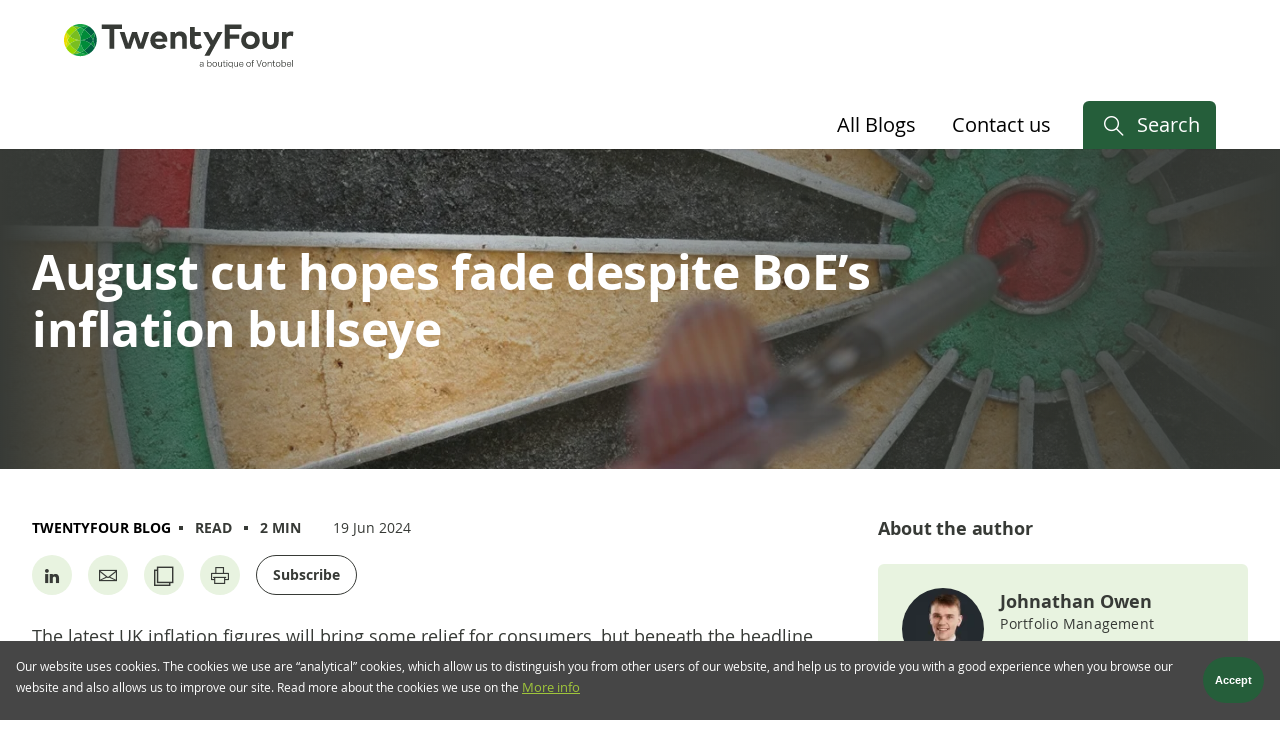

--- FILE ---
content_type: text/html; charset=UTF-8
request_url: https://blog.twentyfouram.com/insights/august-cut-hopes-fade-despite-boes-inflation-bullseye
body_size: 13224
content:

<!DOCTYPE html>
<html  lang="en">
  <head>
    <link rel="apple-touch-icon" sizes="180x180" href="/themes/custom/twentyfour/apple-touch-icon.png">
    <link rel="icon" type="image/png" href="/themes/custom/twentyfour/favicon-32x32.png" sizes="32x32">
    <link rel="icon" type="image/png" href="/themes/custom/twentyfour/favicon-16x16.png" sizes="16x16">
    <meta charset="utf-8" />
<script type="application/ld+json">{
    "@context": "https://schema.org",
    "@type": "Article",
    "mainEntityOfPage": {
        "@type": "WebPage",
        "@id": "https://blog.twentyfouram.com/insights/august-cut-hopes-fade-despite-boes-inflation-bullseye"
    },
    "headline": "August cut hopes fade despite BoE’s inflation bullseye",
    "image": "https://blog.twentyfouram.com/sites/default/files/2024-06/19.06.24%20Blog_Teaser_0.jpg",
    "datePublished": "2024-06-19T12:00:00",
    "dateModified": "2024-06-19T10:55:25",
    "author": [
        {
            "@type": "Person",
            "name": "Johnathan Owen",
            "jobTitle": "Portfolio Management",
            "url": "https://blog.twentyfouram.com/people/johnathan-owen",
            "image": "https://blog.twentyfouram.com/sites/default/files/Jonathan%20Owen.jpg"
        }
    ],
    "publisher": {
        "@type": "Organization",
        "name": "TwentyFour Asset Management",
        "url": "https://blog.twentyfouram.com/",
        "logo": {
            "@type": "ImageObject",
            "url": "https://blog.twentyfouram.com/themes/custom/twentyfour_blog/logo.svg"
        }
    },
    "description": "The latest UK inflation figures will bring some relief for consumers, but beneath the headline figure the Bank of England’s (BoE) policymakers face a more complex picture that suggests interest rate cuts may still be some way off.",
    "articleSection": [
        "TwentyFour Blog",
        "TwentyFour",
        "Macroeconomics",
        "UK"
    ],
    "keywords": [
        "TwentyFour Blog",
        "TwentyFour",
        "Macroeconomics",
        "UK"
    ]
}</script>
<meta name="description" content="The latest UK inflation figures will bring some relief for consumers, but beneath the headline figure the Bank of England’s (BoE) policymakers face a more complex picture that suggests interest rate cuts may still be some way off." />
<meta name="keywords" content="The latest UK inflation figures will bring some relief for consumers, but beneath the headline figure the Bank of England’s (BoE) policymakers face a more complex picture that suggests interest rate cuts may still be some way off." />
<link rel="canonical" href="https://blog.twentyfouram.com/insights/august-cut-hopes-fade-despite-boes-inflation-bullseye" />
<link rel="shortlink" href="https://blog.twentyfouram.com/insights/august-cut-hopes-fade-despite-boes-inflation-bullseye" />
<meta property="og:site_name" content="August cut hopes fade despite BoE’s inflation bullseye | Blog TwentyFour AM" />
<meta property="og:type" content="article" />
<meta property="og:url" content="https://blog.twentyfouram.com/insights/august-cut-hopes-fade-despite-boes-inflation-bullseye" />
<meta property="og:title" content="August cut hopes fade despite BoE’s inflation bullseye" />
<meta property="og:description" content="The latest UK inflation figures will bring some relief for consumers, but beneath the headline figure the Bank of England’s (BoE) policymakers face a more complex picture that suggests interest rate cuts may still be some way off." />
<meta property="og:image" content="https://blog.twentyfouram.com/sites/default/files/2024-06/19.06.24%20Blog_Teaser_0.jpg" />
<meta property="og:image:url" content="https://blog.twentyfouram.com/sites/default/files/2024-06/19.06.24%20Blog_Teaser_0.jpg" />
<meta property="og:image:secure_url" content="https://blog.twentyfouram.com/sites/default/files/2024-06/19.06.24%20Blog_Teaser_0.jpg" />
<meta name="twitter:card" content="summary_large_image" />
<meta name="twitter:title" content="August cut hopes fade despite BoE’s inflation bullseye" />
<meta name="twitter:site" content="@Vontobel_AM" />
<meta name="twitter:description" content="The latest UK inflation figures will bring some relief for consumers, but beneath the headline figure the Bank of England’s (BoE) policymakers face a more complex picture that suggests interest rate cuts may still be some way off." />
<meta name="twitter:image" content="https://blog.twentyfouram.com/sites/default/files/2024-06/19.06.24%20Blog_Teaser_0.jpg" />
<meta itemprop="description" content="The latest UK inflation figures will bring some relief for consumers, but beneath the headline figure the Bank of England’s (BoE) policymakers face a more complex picture that suggests interest rate cuts may still be some way off." />
<meta name="MobileOptimized" content="width" />
<meta name="HandheldFriendly" content="true" />
<meta name="viewport" content="width=device-width, initial-scale=1.0" />
<style>div#sliding-popup, div#sliding-popup .eu-cookie-withdraw-banner, .eu-cookie-withdraw-tab {background: #0779bf} div#sliding-popup.eu-cookie-withdraw-wrapper { background: transparent; } #sliding-popup h1, #sliding-popup h2, #sliding-popup h3, #sliding-popup p, #sliding-popup label, #sliding-popup div, .eu-cookie-compliance-more-button, .eu-cookie-compliance-secondary-button, .eu-cookie-withdraw-tab { color: #ffffff;} .eu-cookie-withdraw-tab { border-color: #ffffff;}</style>
<link rel="icon" href="/themes/custom/twentyfour_blog/favicon.ico" type="image/vnd.microsoft.icon" />

    <title>August cut hopes fade despite BoE’s inflation bullseye | TwentyFour Asset Management</title>
    <link rel="stylesheet" media="all" href="/sites/default/files/css/css_thb87Q5On75lWLwBOpWaqFr6mPg2PXVaijAWvn8ANuY.css?delta=0&amp;language=en&amp;theme=twentyfour_blog&amp;include=[base64]&amp;t8wino" />
<link rel="stylesheet" media="all" href="/sites/default/files/css/css_bJ-sEOoRtqG_ojHTLqNWD_rgcSccM4qORA1imAAJ9hU.css?delta=1&amp;language=en&amp;theme=twentyfour_blog&amp;include=[base64]&amp;t8wino" />

    <script src="//code.highcharts.com/stock/11.4/highstock.js" defer></script>
<script src="//player.vimeo.com/api/player.js" defer></script>

  </head>
  <body>
  <script>
      var utag_data = {"usersDetectedLanguage":"en","usersDetectedCountry":"ch","usersChosenLanguage":"en","usersChosenCountry":"ch","usersChosenRole":"Institutional Investor","serviceProvider":"Amazon.com","pageId":"6414","PageLoadId":"fa488260-2fc5-4537-8787-86f0031a82a8","pageName":"August cut hopes fade despite BoE\u2019s inflation bullseye","pageType":"article","digitalAnalyticsTag":"COI-0002091","boutiqueId":"TwentyFour","boutiqueName":"TwentyFour","publicTag":"Macroeconomics,UK"};
  </script>
        <script type="text/javascript">
        !function(a,d,b,c){a="https://vtd.twentyfouram.com/24-am/prod/utag.js",b="script",(c=(d=document).createElement(b)).src=a,c.type="text/java"+b,c.async=!0,(a=d.getElementsByTagName(b)[0]).parentNode.insertBefore(c,a)}();
      </script>
      
        <div class="dialog-off-canvas-main-canvas" data-off-canvas-main-canvas>
        
<div id="block-searchheader-twentyfour-blog" class="block block--vontobel-am block--search-header-block">
  

  
  

      <section class="search-block sliding-menu">
  <div class="sliding-menu__content">
    <div class="finder" id="search">
      <button class="finder__button search-btn" type="button">
        <i class="ico-search"></i>
      </button>
      <button class="finder__button close-btn" type="button">
        <i class="ico-close"></i>
      </button>
      <div class="finder__input">
        <input class="input--obscure" type="text" placeholder="Search..." autofocus="true" />
      </div>
    </div>
        <div class="finder__results-wrapper">
      <div class="finder__results row">
                <div class="finder__top-list col-12">
          <h3>Top Articles</h3>
          <ul class="finder__links">  <li>
    <a href="/insights/the-twentyfour-7">The TwentyFour 7: Seven questions that could define 2026 for fixed income</a>
  </li>
  <li>
    <a href="/insights/us-raid-on-venezuela-ramps-up-geopolitical-risk-for-2026">US raid on Venezuela ramps up geopolitical risk for 2026</a>
  </li>
  <li>
    <a href="/insights/would-the-ecb-say-goodbye-to-at1s">Would the ECB say goodbye to AT1s?</a>
  </li>
  <li>
    <a href="/insights/clos-get-real-on-risk-as-performance-dispersion-rises">CLOs get real on risk as performance dispersion rises</a>
  </li>
  <li>
    <a href="/insights/private-credit-and-life-insurers-is-there-a-problem">Private credit and life insurers: Is there a problem?</a>
  </li>
  <li>
    <a href="/insights/uk-migration-a-reminder-of-unusual-labour-market-dynamics">UK migration a reminder of unusual labour market dynamics</a>
  </li>
  <li>
    <a href="/insights/a-strong-start-for-credit-but-discipline-is-key">A strong start for credit, but discipline is key</a>
  </li>
  <li>
    <a href="/insights/euro-hy-returns-show-fading-demand-for-weaker-credits">Euro HY returns show fading demand for weaker credits</a>
  </li>
  <li>
    <a href="/insights/fledgling-euro-solar-abs-plots-different-course-to-us">Fledgling euro solar ABS plots different course to US </a>
  </li>
  <li>
    <a href="/insights/clos-are-finally-pricing-the-tail">CLOs are finally pricing the tail</a>
  </li>
</ul>
        </div>
                <div class="finder__results-column col-md-4" id="finder-funds">
          <div class="finder__section-header">
            <span class="ico-trends"></span>Funds
            <span class="count"></span>
          </div>
          <div class="finder__links"></div>
        </div>
        <div class="finder__results-column col-md-4" id="finder-strategies">
          <div class="finder__section-header">
            <span class="ico-trends"></span>Strategies
            <span class="count"></span>
          </div>
          <div class="finder__links"></div>
        </div>
        <div class="finder__results-column col-md-4" id="finder-articles">
          <div class="finder__section-header">
            <span class="ico-news"></span>Insights
            <span class="count"></span>
          </div>
          <div class="finder__links"></div>
        </div>
        <div class="finder__results-column col-md-4" id="finder-persons">
          <div class="finder__section-header">
            <span class="ico-persons"></span>People
            <span class="count"></span>
          </div>
          <div class="finder__links"></div>
        </div>
        <div class="finder__results-column col-md-4" id="finder-pages">
          <div class="finder__section-header">
            <span class="ico-document"></span>Pages
            <span class="count"></span>
          </div>
          <div class="finder__links"></div>
        </div>
      </div>
    </div>
  </div>
</section>

  </div>

<section class="corporate-nav sliding-menu">
  <div class="sliding-menu__content">
    <div class="user-menu" id="vontobel">
        <button class="close-btn" type="button"><i class="ico-close"></i></button>
        <div class="user-menu__columns">
                            
                <nav class="corporate-nav__divisions">
                    <h3>Services</h3>
                    <ul class="list--unstyled user-menu__links">
                                                    <li><a href="https://am.vontobel.com" >Asset management</a></li>
                                                    <li><a href="https://www.vontobel.com/wm" >Wealth management</a></li>
                                            </ul>
                </nav>
                            
                <nav class="corporate-nav__divisions">
                    <h3>Quick links</h3>
                    <ul class="list--unstyled user-menu__links">
                                                    <li><a href="https://digitalservices.vontobel.com/" >Vontobel Wealth</a></li>
                                                    <li><a href="https://markets.vontobel.com/" >Vontobel Markets</a></li>
                                                    <li><a href="https://www.deritrade.com/" >deritrade</a></li>
                                                    <li><a href="https://www.cosmofunding.com/" >cosmofunding</a></li>
                                                    <li><a href="https://digitalservices.vontobel.com/" >EAMNet</a></li>
                                            </ul>
                </nav>
                    </div>
    </div>
  </div>
</section>

<header class="app-header" id="header" role="banner">
  <section class="app-header__content">
	<div class="app-header__brand">
		<a href="https://blog.twentyfouram.com/">
            <img src="/themes/custom/twentyfour_blog/logo.svg" alt="TwentyFour AM logo" class="logo"/>
		</a>
	</div>
	<nav class="app-header__toggles">
					<a href="#search" class="search-toggle search-link" title="Search" aria-label="Search"></a>
				<button class="profile-toggle" type="button" data-bs-toggle="collapse" data-bs-target="#userNavigation" aria-controls="userNavigation" aria-expanded="false" aria-label="Profile" value="Profile"></button>
		<button class="menu-toggle" type="button" data-bs-toggle="collapse" data-bs-target="#mainNavigation" aria-controls="mainNavigation" aria-expanded="false" aria-label="Menu" value="Menu">
			<span></span>
		</button>
	</nav>
	<div class="mobile-scroll-to-top">
		<i class="ico-arrow_up"></i>
	</div>
</section>
  
<section class="app-header__top-nav-wrapper collapse" id="mainNavigation" data-bs-parent="#header">
  <div class="app-header__top-nav">
    <div class="top-nav__nav">
      <nav>
        <ul class="menu">
          	<li class="menu-item">
		<div class="menu-item__header">
			<a href="/all-blog-posts" target=""  class="menu-item__link  ">All Blogs</a>

					</div>
			</li>
	<li class="menu-item">
		<div class="menu-item__header">
			<a href="/contact-us" target=""  class="menu-item__link  ">Contact us</a>

					</div>
			</li>
        </ul>
      </nav>
    </div>

        <div class="top-nav__search">
      <a href="#search" class="search-link">Search</a>
    </div>
      </div>
</section>
</header>


<main class="app-main" role="main">
  <section class="app-service">
    <div data-drupal-messages-fallback class="hidden"></div>


    
    
    
  </section>
  
<div id="block-twentyfour-blog-content" class="block block--system block--system-main-block">
  

  
  

      


<article class="article-page article-page--type-article node--promoted node--view-mode-full">
	
		
    <header class="article-page__image dark"  style="background-image: url(/sites/default/files/styles/process_to_webp/public/2024-06/19.06.24%20Blog_Teaser_0.jpg.webp?itok=JUvskAZC);" >
    <div class="article-page__title">
        <h1>

  <div class="item">August cut hopes fade despite BoE’s inflation bullseye</div>


</h1>
    </div>
</header>
	<div class="section">
		<header class="article-page__header">
												</header>

					<div class="article-page__content">
				<article class="article-page__body">
					<div class="article-page__details">
						

  <div class="item"><a href="/topics/type/twentyfour-blog" hreflang="en">TwentyFour Blog</a></div>



						<div class="item article__type">
							<span class="article-page__separator"></span>
															Read
																						<span class="article-page__separator"></span>
								2 min
													</div>
													<div class="item article__date">
									<time datetime="2024-06-19T12:00:00Z">19 Jun 2024</time>

							</div>
											</div>
						<div class="article-page__social">
        <nav class="social">
        <a class="social__item" target="_blank" rel="noopener" href="https://www.linkedin.com/shareArticle?mini=true&amp;url=https://blog.twentyfouram.com/insights/august-cut-hopes-fade-despite-boes-inflation-bullseye" aria-label="Share on Linkedin" title="Share on Linkedin">
            <i class="ico-linkedin-no-border"></i>
        </a>
        <a class="social__item" href="mailto:?subject=August cut hopes fade despite BoE’s inflation bullseye&amp;body=https://blog.twentyfouram.com/insights/august-cut-hopes-fade-despite-boes-inflation-bullseye" title="Share by Email" aria-label="Share by Email">
            <i class="ico-email"></i>
        </a>
        <div class="social__item" target="_blank" onclick="navigator.clipboard.writeText(document.location.href)" aria-label="Copy URL" title="Copy URL">
            <i class="ico-copy-blank"></i>
        </div>
        <div class="social__item" onclick="window.print();" aria-label="Print page" title="Print page">
            <i class="ico-print"></i>
        </div>
        		<a class="social__item button button--sec social__item--subscribe external-link-popup-disabled" href="https://fixedincome.twentyfouram.com/sign-up-blog-updates" aria-label="Subscribe" title="Subscribe">
			Subscribe
		</a>
            </nav>
</div>
					

  <div class="item"><p>The latest UK inflation figures will bring some relief for consumers, but beneath the headline figure the Bank of England’s (BoE) policymakers face a more complex picture that suggests interest rate cuts may still be some way off.</p><p>Data published on Wednesday morning showed Consumer Price Index (CPI) inflation dropped to exactly 2.0% in May, in line with market expectations and marking a return to the BoE’s 2% target for the first time since July 2021.</p><p><strong>Key figures:</strong></p><ul><li><strong>CPI inflation:</strong> Fell to 2.0%, matching the consensus and slightly above the BoE's forecast of 1.9%</li><li><strong>Core CPI inflation</strong>: Fell to 3.5%, in line with market expectations</li><li><strong>Services CPI inflation</strong>: Fell to 5.7%, above market expectations of 5.5% and the BoE's forecast of 5.3%</li></ul><p>The drop in headline inflation to the target rate is a positive development, especially considering UK inflation peaked at 11.1% in October 2022, at which time it was hard to believe the BoE would beat the Federal Reserve and European Central Bank in returning inflation to target. The fall was largely driven by significant declines in non-energy industrial goods and food prices; used car prices fell 0.5% versus the previous month, for example, while annual food price inflation fell to 1.7% in May from 2.9% in April.</p><p>However, services inflation remained stubbornly high at 5.7% in May, only a slight decrease from previous months and materially higher than the BoE’s forecast of 5.3%. This persistence is primarily due to unexpected increases in airfares, accommodation, and communication costs. Airfares alone surged 14.9% month-on-month, much higher than anticipated and accommodation prices also rose more than expected.</p><p>Prior to Wednesday’s CPI data markets had largely dismissed any chance of a June rate cut from the BoE, though the probability of an August cut sat at 44%. Following the data release, which did little to alleviate concerns about high wage and services inflation, the reaction in gilts has been fairly subdued. Two-year gilts yields rose by 5bp and 10-year gilts by 3bp, but rate cut expectations have also been scaled back with markets now reflecting a 36% chance of an August cut and a total of 42bp worth of cuts by year-end.</p><p>Despite the BoE's achievement in bringing headline inflation down to the 2% target, the stickiness of services inflation, which is driven by robust wage growth and resilient demand in certain sectors, makes an August rate cut increasingly unlikely in our view. Inflation is expected to hold steady at 2.0% in June but could rise to 2.9% by November (as forecast by Pantheon Macroeconomics) due to a potential rise in the UK’s utility price cap to reflect the rise in wholesale energy prices. Achieving a sustainable return to the 2% target hinges on significantly reducing services inflation, which is only projected to decrease to 4.8% by the end of 2024. This highlights the challenge of holding inflation to the 2% target and reinforces the BoE’s data-driven approach as the appropriate strategy moving forward.</p><p>Prime Minister Rishi Sunak and the Conservative Party may celebrate the return to 2% inflation and advocate for rate cuts, but the persistence of services and wage inflation we believe removes any chance of an August cut. The recent increase in unemployment to 4.4% in April may point to some economic softness, but it may not be enough to move the dial in the BoE’s decision-making process.</p><p>While the improvement in the headline rate is notable, the path to stable, low inflation remains complex. We expect the BoE to proceed cautiously and delay any rate cuts until there is more consistent evidence of declining inflationary pressures across all sectors.<br>&nbsp;</p><p></p><div id="u-article-feedback-form">
	&nbsp;
</div>
<p>&nbsp;</p>
<div id="subscribe-insights-form">
<p>&nbsp;</p></div></div>




																											<div class="article-page__social">
            <h4>Share via</h4>
        <nav class="social">
        <a class="social__item" target="_blank" rel="noopener" href="https://www.linkedin.com/shareArticle?mini=true&amp;url=https://blog.twentyfouram.com/insights/august-cut-hopes-fade-despite-boes-inflation-bullseye" aria-label="Share on Linkedin" title="Share on Linkedin">
            <i class="ico-linkedin-no-border"></i>
        </a>
        <a class="social__item" href="mailto:?subject=August cut hopes fade despite BoE’s inflation bullseye&amp;body=https://blog.twentyfouram.com/insights/august-cut-hopes-fade-despite-boes-inflation-bullseye" title="Share by Email" aria-label="Share by Email">
            <i class="ico-email"></i>
        </a>
        <div class="social__item" target="_blank" onclick="navigator.clipboard.writeText(document.location.href)" aria-label="Copy URL" title="Copy URL">
            <i class="ico-copy-blank"></i>
        </div>
        <div class="social__item" onclick="window.print();" aria-label="Print page" title="Print page">
            <i class="ico-print"></i>
        </div>
        		<a class="social__item button button--sec social__item--subscribe external-link-popup-disabled" href="https://fixedincome.twentyfouram.com/sign-up-blog-updates" aria-label="Subscribe" title="Subscribe">
			Subscribe
		</a>
            </nav>
</div>
				</article>
				<div class="article-page__actions">
											<div class="article-page__authors article-page__authors--desktop">
							<h6>About the author</h6>
							<div class="author-list">
								

  <div class="item">
<article class="node person person--sidebar node--type-person node--view-mode-author-in-article">

  
    

  <div class="author">
    <a href="/people/johnathan-owen">
      <figure class="person__img">
        
            <div>    <img loading="lazy" width="100" src="/sites/default/files/styles/square_100_webp/public/Jonathan%20Owen.jpg.webp?itok=SQNMbj3L" height="100" alt="Jonathan Owen" />




</div>
      
      </figure>
    </a>
    <div class="person__details">
      <h4 class="person__name">
        Johnathan Owen
      </h4>
      <div class="person__title">
                    Portfolio Management
          </div>
      <div class="person__more">
        <a class="button button--sec button--next button--small" href="/people/johnathan-owen">
        Meet Johnathan        </a>
      </div>
    </div>
  </div>
</article>
</div>



							</div>
						</div>
										<div class="actions__top stickybit-parent">
						<div class="stickybit">
														                                                            <div class="article-page__authors article-page__authors--mobile">
                                    <h6>About the author</h6>
                                    <div class="author-list">
                                        

  <div class="item">
<article class="node person person--sidebar node--type-person node--view-mode-author-in-article">

  
    

  <div class="author">
    <a href="/people/johnathan-owen">
      <figure class="person__img">
        
            <div>    <img loading="lazy" width="100" src="/sites/default/files/styles/square_100_webp/public/Jonathan%20Owen.jpg.webp?itok=SQNMbj3L" height="100" alt="Jonathan Owen" />




</div>
      
      </figure>
    </a>
    <div class="person__details">
      <h4 class="person__name">
        Johnathan Owen
      </h4>
      <div class="person__title">
                    Portfolio Management
          </div>
      <div class="person__more">
        <a class="button button--sec button--next button--small" href="/people/johnathan-owen">
        Meet Johnathan        </a>
      </div>
    </div>
  </div>
</article>
</div>



                                    </div>
                                </div>
                            															<h6>Explore related topics:</h6>
								<div class="article-page__topics">
																			<a class="topic" href="/topics/theme/inflation">Macroeconomics</a>
																			<a class="topic" href="/topics/type/twentyfour-blog">TwentyFour Blog</a>
																			<a class="topic" href="/topics/theme/uk">UK</a>
																	</div>
														<div class="article-page__most-read view-id-articles_list view-display-id-most_read js-view-dom-id-242a602a193753b0aa8a723f610805bca176e893c40355abc57825a0e83293ce">
      <h6>Most viewed:</h6>
    <section>
  <a class="article-page__list-item" href="/insights/the-twentyfour-7" hreflang="en">The TwentyFour 7: Seven questions that could define 2026 for fixed income</a><a class="article-page__list-item" href="/insights/us-raid-on-venezuela-ramps-up-geopolitical-risk-for-2026" hreflang="en">US raid on Venezuela ramps up geopolitical risk for 2026</a><a class="article-page__list-item" href="/insights/would-the-ecb-say-goodbye-to-at1s" hreflang="en">Would the ECB say goodbye to AT1s?</a></section>

  </div>


						</div>
					</div>
					<div class="actions__bottom">
						
<div class="list article-list--articles-list view-id-articles_list view-display-id-next_article js-view-dom-id-a09d9f02fa5eeb5fa20300f6c5e37f9b0c3615869f34b050d9bd3f4cb1b3b8e4">
  <header>
    
        
              </header>

      <section class="list__container">
    <div class="article-page__next">
  
  
  <h6>Up next: </h6>
  <a class="article-page__list-item" href="/insights/cpi-and-fomc-post-mortem">
    CPI and FOMC post mortem 
  </a>
</div>

  </section>
    
          </div>


					</div>
				</div>
							</div>
			</div>
	</article>


  </div>

<section  id="block-twentyfour-blog-subscribe" class="section">
    
    
        
    


<div class="page-block__content">
    <section>
    <div class="section__content">
        <div class="promo reverse">
            <div class="text">
                <h3>
                    Blog updates
                </h3>
                <p>
                    Stay up to date with our latest blogs and market insights delivered direct to your inbox.
                </p>
                <p>
                    <a class="button button--sec button--next external-link-popup-disabled" href="https://fixedincome.twentyfouram.com/sign-up-blog-updates">Sign up&nbsp;</a>
                </p>
            </div>
            <div class="visual dark">
                <a class="d-flex" href="https://fixedincome.twentyfouram.com/sign-up-blog-updates"><img alt="image" src="https://www.twentyfouram.com/sites/default/files/The%20TwentyFour%20Blog%20website%20image.jpg">&nbsp;</a>
            </div>
        </div>
    </div>
</section>
  </div>



</section>

<div id="block-twentyfour-blog-relatedarticleslist" class="block block--vontobel-am block--related-articles-list-block">
  <div class="section__content">
    

    
      

            
<div class="list article-list--articles-list view-id-articles_list view-display-id-block_1 js-view-dom-id-b80c4e42f48523311d80a872103a387cfabb6539b5ed3b2794c395bd0d14c130">
  <header>
    
        
              </header>

      <section class="list__container">
    
<article class="article contextual-region">
    
        
    <a href="/insights/cpi-and-fomc-post-mortem"  class="article__teaser">
                    <div class="article__image ">
                                

  <div class="item">      <picture>
                  <source srcset="/sites/default/files/styles/teaser_image/public/2024-06/13.06.24%20Blog_Teaser.jpg.webp?itok=IE6iKiiM 1x" media="all and (min-width: 1024px)" type="image/webp" width="390" height="223"/>
              <source srcset="/sites/default/files/styles/teaser_image_max485/public/2024-06/13.06.24%20Blog_Teaser.jpg.webp?itok=GsCXACiC 1x" media="all and (min-width: 768px)" type="image/webp" width="485" height="273"/>
              <source srcset="/sites/default/files/styles/teaser_image_max715/public/2024-06/13.06.24%20Blog_Teaser.jpg.webp?itok=QBSN0WJq 1x" media="all and (min-width: 481px)" type="image/webp" width="715" height="402"/>
              <source srcset="/sites/default/files/styles/teaser_image_max485/public/2024-06/13.06.24%20Blog_Teaser.jpg.webp?itok=GsCXACiC 1x" type="image/webp" width="485" height="273"/>
                  <img loading="lazy" width="715" height="402" src="/sites/default/files/styles/teaser_image_max715/public/2024-06/13.06.24%20Blog_Teaser.jpg.webp?itok=QBSN0WJq" alt="CPI and FOMC post mortem " />

  </picture>



</div>



            </div>
        
        <div class="article__text-container">
            <header class="article__details">
                                    <date>
                        <time datetime="2024-06-13T12:00:00Z">13 Jun 2024</time>

                    </date>
                                                    <span class="article__separator"></span>
                                                    <span class="article__type">
                      TwentyFour Blog
                    </span>
                                          </header>
            <h3 class="article__name">CPI and FOMC post mortem </h3>
                            <div class="article__body">
                    Consumer Price Index (CPI) inflation as an entrée was well received by the diners, prompting a 15 basis points (bps) rally in the 10-year Treasury. The main course though, was met with some adverse critiques as the Federal Open Market Committee (FOMC) delivered a slightly more hawkish dot plot than expected.
                </div>
            
            <div class="article__more">
                                        <span class="button button--sec button--next">Read more</span>
            </div>
        </div>
    </a>
</article>

<article class="article contextual-region">
    
        
    <a href="/insights/barcelona-outlook-sunny-but-a-stiff-breeze"  class="article__teaser">
                    <div class="article__image ">
                                

  <div class="item">      <picture>
                  <source srcset="/sites/default/files/styles/teaser_image/public/2024-06/12.06.24%20Blog_Teaser.jpg.webp?itok=u5vcc32X 1x" media="all and (min-width: 1024px)" type="image/webp" width="390" height="223"/>
              <source srcset="/sites/default/files/styles/teaser_image_max485/public/2024-06/12.06.24%20Blog_Teaser.jpg.webp?itok=SjPvUHyV 1x" media="all and (min-width: 768px)" type="image/webp" width="485" height="273"/>
              <source srcset="/sites/default/files/styles/teaser_image_max715/public/2024-06/12.06.24%20Blog_Teaser.jpg.webp?itok=aPQZYmU- 1x" media="all and (min-width: 481px)" type="image/webp" width="715" height="402"/>
              <source srcset="/sites/default/files/styles/teaser_image_max485/public/2024-06/12.06.24%20Blog_Teaser.jpg.webp?itok=SjPvUHyV 1x" type="image/webp" width="485" height="273"/>
                  <img loading="lazy" width="715" height="402" src="/sites/default/files/styles/teaser_image_max715/public/2024-06/12.06.24%20Blog_Teaser.jpg.webp?itok=aPQZYmU-" alt=" Barcelona outlook, sunny but a stiff breeze!" />

  </picture>



</div>



            </div>
        
        <div class="article__text-container">
            <header class="article__details">
                                    <date>
                        <time datetime="2024-06-12T12:00:00Z">12 Jun 2024</time>

                    </date>
                                                    <span class="article__separator"></span>
                                                    <span class="article__type">
                      TwentyFour Blog
                    </span>
                                          </header>
            <h3 class="article__name">Barcelona outlook, sunny but a stiff breeze!</h3>
                            <div class="article__body">
                    In the first week of June, the European asset-backed securities (ABS) market participants flocked to sunny Barcelona for the 28th Global ABS conference.
                </div>
            
            <div class="article__more">
                                        <span class="button button--sec button--next">Read more</span>
            </div>
        </div>
    </a>
</article>

<article class="article contextual-region">
    
        
    <a href="/insights/global-headlines-aplenty-but-trends-continue"  class="article__teaser">
                    <div class="article__image ">
                                

  <div class="item">      <picture>
                  <source srcset="/sites/default/files/styles/teaser_image/public/2024-06/10.06.24%20Blog_Teaser.jpg.webp?itok=Ejsy_Gz_ 1x" media="all and (min-width: 1024px)" type="image/webp" width="390" height="223"/>
              <source srcset="/sites/default/files/styles/teaser_image_max485/public/2024-06/10.06.24%20Blog_Teaser.jpg.webp?itok=tSYOL09X 1x" media="all and (min-width: 768px)" type="image/webp" width="485" height="273"/>
              <source srcset="/sites/default/files/styles/teaser_image_max715/public/2024-06/10.06.24%20Blog_Teaser.jpg.webp?itok=5j92DTn1 1x" media="all and (min-width: 481px)" type="image/webp" width="715" height="402"/>
              <source srcset="/sites/default/files/styles/teaser_image_max485/public/2024-06/10.06.24%20Blog_Teaser.jpg.webp?itok=tSYOL09X 1x" type="image/webp" width="485" height="273"/>
                  <img loading="lazy" width="715" height="402" src="/sites/default/files/styles/teaser_image_max715/public/2024-06/10.06.24%20Blog_Teaser.jpg.webp?itok=5j92DTn1" alt="Global headlines aplenty but trends continue" />

  </picture>



</div>



            </div>
        
        <div class="article__text-container">
            <header class="article__details">
                                    <date>
                        <time datetime="2024-06-10T12:00:00Z">10 Jun 2024</time>

                    </date>
                                                    <span class="article__separator"></span>
                                                    <span class="article__type">
                      TwentyFour Blog
                    </span>
                                          </header>
            <h3 class="article__name">Global headlines aplenty but trends continue</h3>
                            <div class="article__body">
                    For the fixed income fanatics amongst us, June was always going to be one for the books with all three of the major central banks meeting, elections, and continued data.
                </div>
            
            <div class="article__more">
                                        <span class="button button--sec button--next">Read more</span>
            </div>
        </div>
    </a>
</article>

  </section>
    
          </div>


        </div>
</div>


</main>


<footer class="app-footer" role="contentinfo">
  
    <div class="app-footer__nav dark">
    <div class="footer__wrapper">
      <nav class="ml-auto social--footer">
        <div class="social__section">
          <span>Follow us</span>
          <div>
            <a class="social__item" target="_blank" href="https://www.linkedin.com/company/twentyfour-asset-management/" aria-label="Linkedin" title="Linkedin">
              <span class="ico-linkedin"></span>
            </a>
          </div>
        </div>
      </nav>
    </div>
  </div>
  <div class="app-footer__nav black">
    <div class="footer__wrapper">
      <nav role="navigation" aria-labelledby="block-twentyfour-blog-footer-menu" id="block-twentyfour-blog-footer">
            
  <h2 class="visually-hidden" id="block-twentyfour-blog-footer-menu">Footer menu &gt; blog.twentyfour</h2>
  

        
              <nav><ul class="menu">
                    <li class="menu-item">
        <a href="/glossary" data-drupal-link-system-path="node/1477">Glossary</a>
              </li>
                <li class="menu-item">
        <a href="/privacy-cookies" data-drupal-link-system-path="node/1493">Privacy &amp; Cookies</a>
              </li>
                <li class="menu-item">
        <a href="/regulatory">Regulatory</a>
              </li>
                <li class="menu-item">
        <a href="/terms-conditions">Terms &amp; Conditions</a>
              </li>
        </ul></nav>
  


  </nav>


    </div>
  </div>
  </footer>


    </div>

    
    <script type="application/json" data-drupal-selector="drupal-settings-json">{"path":{"baseUrl":"\/","pathPrefix":"","currentPath":"node\/6414","currentPathIsAdmin":false,"isFront":false,"currentLanguage":"en","currentLanguageUrlPrefix":""},"pluralDelimiter":"\u0003","suppressDeprecationErrors":true,"ajaxPageState":{"libraries":"[base64]","theme":"twentyfour_blog","theme_token":"iC8vpjBt7AEHoOFCJQ_I7W_FqhedX4E9vHDyCxPL6GQ"},"ajaxTrustedUrl":[],"external_link_popup":{"whitelist":"vontobel.com\r\nderitrade.com\r\ncosmofunding.com\r\napi.fundinfo.com\r\neventscloud.com\r\nancala.com\r\nmedia10.simplex.tv\r\ntwentyfouram.com\r\nconferencing.swisscom.ch","width":"800px","popups":[{"id":"default","name":"Default","status":true,"weight":10,"close":false,"title":"","body":"\u003Cp\u003E\n\tYou are about to leave this website and will be directed to a third-party website that is not bound by our Privacy Policy or Cookie Policy. We therefore recommend reviewing the relevant policies of the third-party website regarding their principles for the handling of personal data before proceeding.\n\u003C\/p\u003E\n\n\u003Cp\u003E\n\tYou agree that we assume no liability for the content of external links referring to third-party websites. The content of the linked third-party websites are the sole responsibility of their operators. We do not endorse the operators content, and do not adopt such content as our own.\n\u003C\/p\u003E\n","labelyes":"AGREE","labelno":"DECLINE","domains":"*","target":"_self"}]},"smartIp":"{\u0022location\u0022:{\u0022source\u0022:\u0022smart_ip\u0022,\u0022ipAddress\u0022:\u002218.118.85.68\u0022,\u0022ipVersion\u0022:4,\u0022timestamp\u0022:1768799094,\u0022isp\u0022:\u0022Amazon.com\u0022,\u0022originalData\u0022:{\u0022continent\u0022:{\u0022code\u0022:\u0022NA\u0022,\u0022geoname_id\u0022:6255149,\u0022names\u0022:{\u0022de\u0022:\u0022Nordamerika\u0022,\u0022en\u0022:\u0022North America\u0022,\u0022es\u0022:\u0022Norteam\\u00e9rica\u0022,\u0022fr\u0022:\u0022Am\\u00e9rique du Nord\u0022,\u0022ja\u0022:\u0022\\u5317\\u30a2\\u30e1\\u30ea\\u30ab\u0022,\u0022pt-BR\u0022:\u0022Am\\u00e9rica do Norte\u0022,\u0022ru\u0022:\u0022\\u0421\\u0435\\u0432\\u0435\\u0440\\u043d\\u0430\\u044f \\u0410\\u043c\\u0435\\u0440\\u0438\\u043a\\u0430\u0022,\u0022zh-CN\u0022:\u0022\\u5317\\u7f8e\\u6d32\u0022}},\u0022country\u0022:{\u0022geoname_id\u0022:6252001,\u0022iso_code\u0022:\u0022US\u0022,\u0022names\u0022:{\u0022de\u0022:\u0022USA\u0022,\u0022en\u0022:\u0022United States\u0022,\u0022es\u0022:\u0022Estados Unidos\u0022,\u0022fr\u0022:\u0022\\u00c9tats Unis\u0022,\u0022ja\u0022:\u0022\\u30a2\\u30e1\\u30ea\\u30ab\u0022,\u0022pt-BR\u0022:\u0022EUA\u0022,\u0022ru\u0022:\u0022\\u0421\\u0428\\u0410\u0022,\u0022zh-CN\u0022:\u0022\\u7f8e\\u56fd\u0022},\u0022is_in_european_union\u0022:false,\u0022isGdprCountry\u0022:false},\u0022registered_country\u0022:{\u0022geoname_id\u0022:6252001,\u0022iso_code\u0022:\u0022US\u0022,\u0022names\u0022:{\u0022de\u0022:\u0022USA\u0022,\u0022en\u0022:\u0022United States\u0022,\u0022es\u0022:\u0022Estados Unidos\u0022,\u0022fr\u0022:\u0022\\u00c9tats Unis\u0022,\u0022ja\u0022:\u0022\\u30a2\\u30e1\\u30ea\\u30ab\u0022,\u0022pt-BR\u0022:\u0022EUA\u0022,\u0022ru\u0022:\u0022\\u0421\\u0428\\u0410\u0022,\u0022zh-CN\u0022:\u0022\\u7f8e\\u56fd\u0022}},\u0022location\u0022:{\u0022latitude\u0022:0,\u0022longitude\u0022:0}},\u0022country\u0022:\u0022United States\u0022,\u0022countryCode\u0022:\u0022US\u0022,\u0022region\u0022:\u0022\u0022,\u0022regionCode\u0022:\u0022\u0022,\u0022city\u0022:\u0022\u0022,\u0022zip\u0022:\u0022\u0022,\u0022latitude\u0022:0,\u0022longitude\u0022:0,\u0022timeZone\u0022:\u0022\u0022,\u0022isEuCountry\u0022:false,\u0022isGdprCountry\u0022:false}}","smartIpSrc":{"smartIp":"smart_ip","geocodedSmartIp":"geocoded_smart_ip","w3c":"w3c"},"eu_cookie_compliance":{"cookie_policy_version":"1.0.0","popup_enabled":true,"popup_agreed_enabled":false,"popup_hide_agreed":false,"popup_clicking_confirmation":false,"popup_scrolling_confirmation":false,"popup_html_info":"\u003Cdiv class=\u0022eu-cookie-compliance-banner eu-cookie-compliance-banner-info eu-cookie-compliance-banner--default cookies\u0022\u003E\n  \u003Cdiv class=\u0022popup-content info eu-cookie-compliance-content cookies__content\u0022\u003E\n    \u003Cdiv id=\u0022popup-text\u0022 class=\u0022eu-cookie-compliance-message cookies__text\u0022\u003E\n      \u003Cp\u003EOur website uses cookies. The cookies we use are \u201canalytical\u201d cookies, which allow us to distinguish you from other users of our website, and help us to provide you with a good experience when you browse our website and also allows us to improve our site. Read more about the cookies we use on the\u003C\/p\u003E\n\n              \u003Cbutton type=\u0022button\u0022 class=\u0022find-more-button eu-cookie-compliance-more-button\u0022\u003EMore info\u003C\/button\u003E\n          \u003C\/div\u003E\n\n    \n    \u003Cdiv id=\u0022popup-buttons\u0022 class=\u0022eu-cookie-compliance-buttons cookies__buttons\u0022\u003E\n      \u003Cbutton type=\u0022button\u0022 class=\u0022agree-button eu-cookie-compliance-default-button button cookies__button\u0022\u003EAccept\u003C\/button\u003E\n          \u003C\/div\u003E\n  \u003C\/div\u003E\n\u003C\/div\u003E","use_mobile_message":false,"mobile_popup_html_info":"\u003Cdiv class=\u0022eu-cookie-compliance-banner eu-cookie-compliance-banner-info eu-cookie-compliance-banner--default cookies\u0022\u003E\n  \u003Cdiv class=\u0022popup-content info eu-cookie-compliance-content cookies__content\u0022\u003E\n    \u003Cdiv id=\u0022popup-text\u0022 class=\u0022eu-cookie-compliance-message cookies__text\u0022\u003E\n      \n              \u003Cbutton type=\u0022button\u0022 class=\u0022find-more-button eu-cookie-compliance-more-button\u0022\u003EMore info\u003C\/button\u003E\n          \u003C\/div\u003E\n\n    \n    \u003Cdiv id=\u0022popup-buttons\u0022 class=\u0022eu-cookie-compliance-buttons cookies__buttons\u0022\u003E\n      \u003Cbutton type=\u0022button\u0022 class=\u0022agree-button eu-cookie-compliance-default-button button cookies__button\u0022\u003EAccept\u003C\/button\u003E\n          \u003C\/div\u003E\n  \u003C\/div\u003E\n\u003C\/div\u003E","mobile_breakpoint":768,"popup_html_agreed":false,"popup_use_bare_css":false,"popup_height":"auto","popup_width":"100%","popup_delay":1000,"popup_link":"\/privacy-cookies","popup_link_new_window":true,"popup_position":false,"fixed_top_position":true,"popup_language":"en","store_consent":false,"better_support_for_screen_readers":false,"cookie_name":"","reload_page":false,"domain":"","domain_all_sites":false,"popup_eu_only":false,"popup_eu_only_js":false,"cookie_lifetime":100,"cookie_session":0,"set_cookie_session_zero_on_disagree":0,"disagree_do_not_show_popup":false,"method":"default","automatic_cookies_removal":false,"allowed_cookies":"","withdraw_markup":"\u003Cbutton type=\u0022button\u0022 class=\u0022eu-cookie-withdraw-tab\u0022\u003EPrivacy settings\u003C\/button\u003E\n\u003Cdiv aria-labelledby=\u0022popup-text\u0022 class=\u0022eu-cookie-withdraw-banner\u0022\u003E\n  \u003Cdiv class=\u0022popup-content info eu-cookie-compliance-content\u0022\u003E\n    \u003Cdiv id=\u0022popup-text\u0022 class=\u0022eu-cookie-compliance-message\u0022 role=\u0022document\u0022\u003E\n      \u003Ch2\u003EWe use cookies on this site to enhance your user experience\u003C\/h2\u003E\n\u003Cp\u003EYou have given your consent for us to set cookies.\u003C\/p\u003E\n\n    \u003C\/div\u003E\n    \u003Cdiv id=\u0022popup-buttons\u0022 class=\u0022eu-cookie-compliance-buttons\u0022\u003E\n      \u003Cbutton type=\u0022button\u0022 class=\u0022eu-cookie-withdraw-button \u0022\u003EWithdraw consent\u003C\/button\u003E\n    \u003C\/div\u003E\n  \u003C\/div\u003E\n\u003C\/div\u003E","withdraw_enabled":false,"reload_options":0,"reload_routes_list":"","withdraw_button_on_info_popup":false,"cookie_categories":[],"cookie_categories_details":[],"enable_save_preferences_button":true,"cookie_value_disagreed":"0","cookie_value_agreed_show_thank_you":"1","cookie_value_agreed":"2","containing_element":"body","settings_tab_enabled":false,"olivero_primary_button_classes":"","olivero_secondary_button_classes":"","close_button_action":"close_banner","open_by_default":true,"modules_allow_popup":true,"hide_the_banner":false,"geoip_match":true,"unverified_scripts":[]},"views":{"ajax_path":"\/views\/ajax","ajaxViews":{"views_dom_id:b80c4e42f48523311d80a872103a387cfabb6539b5ed3b2794c395bd0d14c130":{"view_name":"articles_list","view_display_id":"block_1","view_args":"6407+6406+6401","view_path":"\/node\/6414","view_base_path":"articles","view_dom_id":"b80c4e42f48523311d80a872103a387cfabb6539b5ed3b2794c395bd0d14c130","pager_element":0},"views_dom_id:a09d9f02fa5eeb5fa20300f6c5e37f9b0c3615869f34b050d9bd3f4cb1b3b8e4":{"view_name":"articles_list","view_display_id":"next_article","view_args":"[base64]","view_path":"\/node\/6414","view_base_path":"articles","view_dom_id":"a09d9f02fa5eeb5fa20300f6c5e37f9b0c3615869f34b050d9bd3f4cb1b3b8e4","pager_element":0},"views_dom_id:3993dcd3490cf421fdaf56868ebe001566cce318b03aab6f2bcaa0292086dfdb":{"view_name":"articles_list","view_display_id":"block_1","view_args":"6407+6406+6401","view_path":"\/node\/6414","view_base_path":"articles","view_dom_id":"3993dcd3490cf421fdaf56868ebe001566cce318b03aab6f2bcaa0292086dfdb","pager_element":0},"views_dom_id:242a602a193753b0aa8a723f610805bca176e893c40355abc57825a0e83293ce":{"view_name":"articles_list","view_display_id":"most_read","view_args":"6414","view_path":"\/node\/6414","view_base_path":"articles","view_dom_id":"242a602a193753b0aa8a723f610805bca176e893c40355abc57825a0e83293ce","pager_element":0}}},"statistics":{"data":{"nid":"6414"},"url":"\/core\/modules\/statistics\/statistics.php"},"chosen":{"selector":"select:visible:not(.no-chosen)","minimum_single":0,"minimum_multiple":0,"minimum_width":100,"use_relative_width":false,"options":{"disable_search":true,"disable_search_threshold":5,"allow_single_deselect":false,"add_helper_buttons":false,"search_contains":true,"placeholder_text_multiple":"Choose some options","placeholder_text_single":"Choose an option","no_results_text":"No results match","max_shown_results":null,"inherit_select_classes":true}},"csp":{"nonce":"Tf0FFV6Mx8wxezchppv1MA"},"user":{"uid":0,"permissionsHash":"10132960cb504fc7cec70c978adee2c63e6d152ca00393b63f920a4e68804752"},"password":{"confirmTitle":"Passwords match:","confirmSuccess":"yes","confirmFailure":"no","showStrengthIndicator":true,"strengthTitle":"Password strength:","hasWeaknesses":"Recommendations to make your password stronger:","tooShort":"Make it at least 8 characters","addLowerCase":"Add at least one lowercase letter","addUpperCase":"Add at least one uppercase letter","addNumbers":"Add at least one number","sameAsUsername":"Make it different from your username","weak":"Weak","fair":"Fair","good":"Good","strong":"Strong","username":""}}</script>
<script src="/sites/default/files/js/js_uUXlZGBN18Td2SLVrUM8xKAoHvDdqR_YOORZC7CvfHw.js?scope=footer&amp;delta=0&amp;language=en&amp;theme=twentyfour_blog&amp;include=eJxtjGsOhCAMhC_EypFIwSrVSgkUdW-_RmPWTfbPPL5JJkSpmGw4rfM4mCvavrQM3F3NYHNBZCY8bMlMkALaf9DgrlgSsGNKs8uSW7Y9ActoqoJSVQr1fv8SoxsmfQ_Sih1ZPPBrekLnj4fHshJu1Z7awQS7WSWpeGQHi400xhChaP3BKy0oH87MXvM&amp;t8wino"></script>

  </body>
</html>
